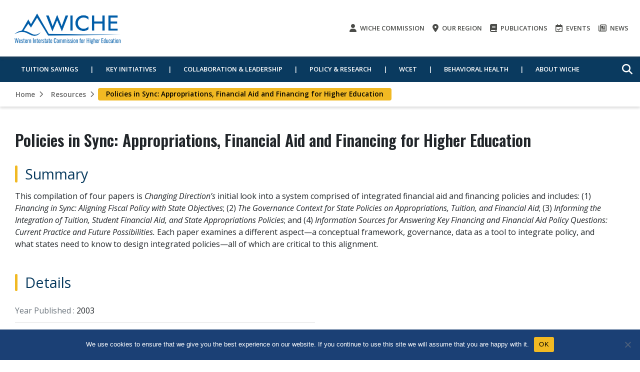

--- FILE ---
content_type: text/html; charset=UTF-8
request_url: https://www.wiche.edu/resources/policies-in-sync-appropriations-financial-aid-and-financing-for-higher-education/
body_size: 12333
content:
<!DOCTYPE html>
<html class="no-js" lang="en-US">
	<head>
				<meta charset="UTF-8">
		<meta name="viewport" content="width=device-width, initial-scale=1.0" >

				<script type="text/javascript" src="https://aws.predictiveresponse.net/trac.js"> </script>
		<script type="text/javascript"> trackPredictive(); </script>
		<link rel="profile" href="https://gmpg.org/xfn/11">
		<meta name='robots' content='index, follow, max-image-preview:large, max-snippet:-1, max-video-preview:-1' />

	<!-- This site is optimized with the Yoast SEO Premium plugin v23.6 (Yoast SEO v26.6) - https://yoast.com/wordpress/plugins/seo/ -->
	<title>Policies in Sync: Appropriations, Financial Aid and Financing for Higher Education - WICHE</title>
	<link rel="canonical" href="https://www.wiche.edu/resources/policies-in-sync-appropriations-financial-aid-and-financing-for-higher-education/" />
	<meta property="og:locale" content="en_US" />
	<meta property="og:type" content="article" />
	<meta property="og:title" content="Policies in Sync: Appropriations, Financial Aid and Financing for Higher Education" />
	<meta property="og:description" content="This compilation of four papers is Changing Direction’s initial look into a system comprised of integrated financial aid and financing policies and includes: (1) Financing in Sync: Aligning Fiscal Policy with State Objectives; (2) The Governance Context for State Policies [&#8230;]" />
	<meta property="og:url" content="https://www.wiche.edu/resources/policies-in-sync-appropriations-financial-aid-and-financing-for-higher-education/" />
	<meta property="og:site_name" content="WICHE" />
	<meta property="article:modified_time" content="2022-07-11T17:44:06+00:00" />
	<meta name="twitter:card" content="summary_large_image" />
	<meta name="twitter:label1" content="Est. reading time" />
	<meta name="twitter:data1" content="1 minute" />
	<script type="application/ld+json" class="yoast-schema-graph">{"@context":"https://schema.org","@graph":[{"@type":"WebPage","@id":"https://www.wiche.edu/resources/policies-in-sync-appropriations-financial-aid-and-financing-for-higher-education/","url":"https://www.wiche.edu/resources/policies-in-sync-appropriations-financial-aid-and-financing-for-higher-education/","name":"Policies in Sync: Appropriations, Financial Aid and Financing for Higher Education - WICHE","isPartOf":{"@id":"https://www.wiche.edu/#website"},"datePublished":"2018-10-07T21:45:39+00:00","dateModified":"2022-07-11T17:44:06+00:00","breadcrumb":{"@id":"https://www.wiche.edu/resources/policies-in-sync-appropriations-financial-aid-and-financing-for-higher-education/#breadcrumb"},"inLanguage":"en-US","potentialAction":[{"@type":"ReadAction","target":["https://www.wiche.edu/resources/policies-in-sync-appropriations-financial-aid-and-financing-for-higher-education/"]}]},{"@type":"BreadcrumbList","@id":"https://www.wiche.edu/resources/policies-in-sync-appropriations-financial-aid-and-financing-for-higher-education/#breadcrumb","itemListElement":[{"@type":"ListItem","position":1,"name":"Home","item":"https://www.wiche.edu/"},{"@type":"ListItem","position":2,"name":"Policies in Sync: Appropriations, Financial Aid and Financing for Higher Education"}]},{"@type":"WebSite","@id":"https://www.wiche.edu/#website","url":"https://www.wiche.edu/","name":"WICHE","description":"","publisher":{"@id":"https://www.wiche.edu/#organization"},"potentialAction":[{"@type":"SearchAction","target":{"@type":"EntryPoint","urlTemplate":"https://www.wiche.edu/?s={search_term_string}"},"query-input":{"@type":"PropertyValueSpecification","valueRequired":true,"valueName":"search_term_string"}}],"inLanguage":"en-US"},{"@type":"Organization","@id":"https://www.wiche.edu/#organization","name":"Western Interstate Commission for Higher Education","url":"https://www.wiche.edu/","logo":{"@type":"ImageObject","inLanguage":"en-US","@id":"https://www.wiche.edu/#/schema/logo/image/","url":"/wp-content/uploads/2020/05/WICHElogo-cmyk-outlines.png","contentUrl":"/wp-content/uploads/2020/05/WICHElogo-cmyk-outlines.png","width":1309,"height":449,"caption":"Western Interstate Commission for Higher Education"},"image":{"@id":"https://www.wiche.edu/#/schema/logo/image/"}}]}</script>
	<!-- / Yoast SEO Premium plugin. -->


<link rel='dns-prefetch' href='//platform-api.sharethis.com' />
<link rel='dns-prefetch' href='//code.jquery.com' />
<link rel="alternate" type="application/rss+xml" title="WICHE &raquo; Feed" href="https://www.wiche.edu/feed/" />
<link rel="alternate" type="application/rss+xml" title="WICHE &raquo; Comments Feed" href="https://www.wiche.edu/comments/feed/" />
<link rel="alternate" title="oEmbed (JSON)" type="application/json+oembed" href="https://www.wiche.edu/wp-json/oembed/1.0/embed?url=https%3A%2F%2Fwww.wiche.edu%2Fresources%2Fpolicies-in-sync-appropriations-financial-aid-and-financing-for-higher-education%2F" />
<link rel="alternate" title="oEmbed (XML)" type="text/xml+oembed" href="https://www.wiche.edu/wp-json/oembed/1.0/embed?url=https%3A%2F%2Fwww.wiche.edu%2Fresources%2Fpolicies-in-sync-appropriations-financial-aid-and-financing-for-higher-education%2F&#038;format=xml" />
<style id='wp-img-auto-sizes-contain-inline-css'>
img:is([sizes=auto i],[sizes^="auto," i]){contain-intrinsic-size:3000px 1500px}
/*# sourceURL=wp-img-auto-sizes-contain-inline-css */
</style>
<style id='wp-emoji-styles-inline-css'>

	img.wp-smiley, img.emoji {
		display: inline !important;
		border: none !important;
		box-shadow: none !important;
		height: 1em !important;
		width: 1em !important;
		margin: 0 0.07em !important;
		vertical-align: -0.1em !important;
		background: none !important;
		padding: 0 !important;
	}
/*# sourceURL=wp-emoji-styles-inline-css */
</style>
<link rel='stylesheet' id='wp-block-library-css' href='https://www.wiche.edu/wp-includes/css/dist/block-library/style.min.css?ver=55ed8659977e76864f6b940c7ea3ef6b' media='all' />
<style id='global-styles-inline-css'>
:root{--wp--preset--aspect-ratio--square: 1;--wp--preset--aspect-ratio--4-3: 4/3;--wp--preset--aspect-ratio--3-4: 3/4;--wp--preset--aspect-ratio--3-2: 3/2;--wp--preset--aspect-ratio--2-3: 2/3;--wp--preset--aspect-ratio--16-9: 16/9;--wp--preset--aspect-ratio--9-16: 9/16;--wp--preset--color--black: #000000;--wp--preset--color--cyan-bluish-gray: #abb8c3;--wp--preset--color--white: #ffffff;--wp--preset--color--pale-pink: #f78da7;--wp--preset--color--vivid-red: #cf2e2e;--wp--preset--color--luminous-vivid-orange: #ff6900;--wp--preset--color--luminous-vivid-amber: #fcb900;--wp--preset--color--light-green-cyan: #7bdcb5;--wp--preset--color--vivid-green-cyan: #00d084;--wp--preset--color--pale-cyan-blue: #8ed1fc;--wp--preset--color--vivid-cyan-blue: #0693e3;--wp--preset--color--vivid-purple: #9b51e0;--wp--preset--gradient--vivid-cyan-blue-to-vivid-purple: linear-gradient(135deg,rgb(6,147,227) 0%,rgb(155,81,224) 100%);--wp--preset--gradient--light-green-cyan-to-vivid-green-cyan: linear-gradient(135deg,rgb(122,220,180) 0%,rgb(0,208,130) 100%);--wp--preset--gradient--luminous-vivid-amber-to-luminous-vivid-orange: linear-gradient(135deg,rgb(252,185,0) 0%,rgb(255,105,0) 100%);--wp--preset--gradient--luminous-vivid-orange-to-vivid-red: linear-gradient(135deg,rgb(255,105,0) 0%,rgb(207,46,46) 100%);--wp--preset--gradient--very-light-gray-to-cyan-bluish-gray: linear-gradient(135deg,rgb(238,238,238) 0%,rgb(169,184,195) 100%);--wp--preset--gradient--cool-to-warm-spectrum: linear-gradient(135deg,rgb(74,234,220) 0%,rgb(151,120,209) 20%,rgb(207,42,186) 40%,rgb(238,44,130) 60%,rgb(251,105,98) 80%,rgb(254,248,76) 100%);--wp--preset--gradient--blush-light-purple: linear-gradient(135deg,rgb(255,206,236) 0%,rgb(152,150,240) 100%);--wp--preset--gradient--blush-bordeaux: linear-gradient(135deg,rgb(254,205,165) 0%,rgb(254,45,45) 50%,rgb(107,0,62) 100%);--wp--preset--gradient--luminous-dusk: linear-gradient(135deg,rgb(255,203,112) 0%,rgb(199,81,192) 50%,rgb(65,88,208) 100%);--wp--preset--gradient--pale-ocean: linear-gradient(135deg,rgb(255,245,203) 0%,rgb(182,227,212) 50%,rgb(51,167,181) 100%);--wp--preset--gradient--electric-grass: linear-gradient(135deg,rgb(202,248,128) 0%,rgb(113,206,126) 100%);--wp--preset--gradient--midnight: linear-gradient(135deg,rgb(2,3,129) 0%,rgb(40,116,252) 100%);--wp--preset--font-size--small: 13px;--wp--preset--font-size--medium: 20px;--wp--preset--font-size--large: 36px;--wp--preset--font-size--x-large: 42px;--wp--preset--spacing--20: 0.44rem;--wp--preset--spacing--30: 0.67rem;--wp--preset--spacing--40: 1rem;--wp--preset--spacing--50: 1.5rem;--wp--preset--spacing--60: 2.25rem;--wp--preset--spacing--70: 3.38rem;--wp--preset--spacing--80: 5.06rem;--wp--preset--shadow--natural: 6px 6px 9px rgba(0, 0, 0, 0.2);--wp--preset--shadow--deep: 12px 12px 50px rgba(0, 0, 0, 0.4);--wp--preset--shadow--sharp: 6px 6px 0px rgba(0, 0, 0, 0.2);--wp--preset--shadow--outlined: 6px 6px 0px -3px rgb(255, 255, 255), 6px 6px rgb(0, 0, 0);--wp--preset--shadow--crisp: 6px 6px 0px rgb(0, 0, 0);}:where(.is-layout-flex){gap: 0.5em;}:where(.is-layout-grid){gap: 0.5em;}body .is-layout-flex{display: flex;}.is-layout-flex{flex-wrap: wrap;align-items: center;}.is-layout-flex > :is(*, div){margin: 0;}body .is-layout-grid{display: grid;}.is-layout-grid > :is(*, div){margin: 0;}:where(.wp-block-columns.is-layout-flex){gap: 2em;}:where(.wp-block-columns.is-layout-grid){gap: 2em;}:where(.wp-block-post-template.is-layout-flex){gap: 1.25em;}:where(.wp-block-post-template.is-layout-grid){gap: 1.25em;}.has-black-color{color: var(--wp--preset--color--black) !important;}.has-cyan-bluish-gray-color{color: var(--wp--preset--color--cyan-bluish-gray) !important;}.has-white-color{color: var(--wp--preset--color--white) !important;}.has-pale-pink-color{color: var(--wp--preset--color--pale-pink) !important;}.has-vivid-red-color{color: var(--wp--preset--color--vivid-red) !important;}.has-luminous-vivid-orange-color{color: var(--wp--preset--color--luminous-vivid-orange) !important;}.has-luminous-vivid-amber-color{color: var(--wp--preset--color--luminous-vivid-amber) !important;}.has-light-green-cyan-color{color: var(--wp--preset--color--light-green-cyan) !important;}.has-vivid-green-cyan-color{color: var(--wp--preset--color--vivid-green-cyan) !important;}.has-pale-cyan-blue-color{color: var(--wp--preset--color--pale-cyan-blue) !important;}.has-vivid-cyan-blue-color{color: var(--wp--preset--color--vivid-cyan-blue) !important;}.has-vivid-purple-color{color: var(--wp--preset--color--vivid-purple) !important;}.has-black-background-color{background-color: var(--wp--preset--color--black) !important;}.has-cyan-bluish-gray-background-color{background-color: var(--wp--preset--color--cyan-bluish-gray) !important;}.has-white-background-color{background-color: var(--wp--preset--color--white) !important;}.has-pale-pink-background-color{background-color: var(--wp--preset--color--pale-pink) !important;}.has-vivid-red-background-color{background-color: var(--wp--preset--color--vivid-red) !important;}.has-luminous-vivid-orange-background-color{background-color: var(--wp--preset--color--luminous-vivid-orange) !important;}.has-luminous-vivid-amber-background-color{background-color: var(--wp--preset--color--luminous-vivid-amber) !important;}.has-light-green-cyan-background-color{background-color: var(--wp--preset--color--light-green-cyan) !important;}.has-vivid-green-cyan-background-color{background-color: var(--wp--preset--color--vivid-green-cyan) !important;}.has-pale-cyan-blue-background-color{background-color: var(--wp--preset--color--pale-cyan-blue) !important;}.has-vivid-cyan-blue-background-color{background-color: var(--wp--preset--color--vivid-cyan-blue) !important;}.has-vivid-purple-background-color{background-color: var(--wp--preset--color--vivid-purple) !important;}.has-black-border-color{border-color: var(--wp--preset--color--black) !important;}.has-cyan-bluish-gray-border-color{border-color: var(--wp--preset--color--cyan-bluish-gray) !important;}.has-white-border-color{border-color: var(--wp--preset--color--white) !important;}.has-pale-pink-border-color{border-color: var(--wp--preset--color--pale-pink) !important;}.has-vivid-red-border-color{border-color: var(--wp--preset--color--vivid-red) !important;}.has-luminous-vivid-orange-border-color{border-color: var(--wp--preset--color--luminous-vivid-orange) !important;}.has-luminous-vivid-amber-border-color{border-color: var(--wp--preset--color--luminous-vivid-amber) !important;}.has-light-green-cyan-border-color{border-color: var(--wp--preset--color--light-green-cyan) !important;}.has-vivid-green-cyan-border-color{border-color: var(--wp--preset--color--vivid-green-cyan) !important;}.has-pale-cyan-blue-border-color{border-color: var(--wp--preset--color--pale-cyan-blue) !important;}.has-vivid-cyan-blue-border-color{border-color: var(--wp--preset--color--vivid-cyan-blue) !important;}.has-vivid-purple-border-color{border-color: var(--wp--preset--color--vivid-purple) !important;}.has-vivid-cyan-blue-to-vivid-purple-gradient-background{background: var(--wp--preset--gradient--vivid-cyan-blue-to-vivid-purple) !important;}.has-light-green-cyan-to-vivid-green-cyan-gradient-background{background: var(--wp--preset--gradient--light-green-cyan-to-vivid-green-cyan) !important;}.has-luminous-vivid-amber-to-luminous-vivid-orange-gradient-background{background: var(--wp--preset--gradient--luminous-vivid-amber-to-luminous-vivid-orange) !important;}.has-luminous-vivid-orange-to-vivid-red-gradient-background{background: var(--wp--preset--gradient--luminous-vivid-orange-to-vivid-red) !important;}.has-very-light-gray-to-cyan-bluish-gray-gradient-background{background: var(--wp--preset--gradient--very-light-gray-to-cyan-bluish-gray) !important;}.has-cool-to-warm-spectrum-gradient-background{background: var(--wp--preset--gradient--cool-to-warm-spectrum) !important;}.has-blush-light-purple-gradient-background{background: var(--wp--preset--gradient--blush-light-purple) !important;}.has-blush-bordeaux-gradient-background{background: var(--wp--preset--gradient--blush-bordeaux) !important;}.has-luminous-dusk-gradient-background{background: var(--wp--preset--gradient--luminous-dusk) !important;}.has-pale-ocean-gradient-background{background: var(--wp--preset--gradient--pale-ocean) !important;}.has-electric-grass-gradient-background{background: var(--wp--preset--gradient--electric-grass) !important;}.has-midnight-gradient-background{background: var(--wp--preset--gradient--midnight) !important;}.has-small-font-size{font-size: var(--wp--preset--font-size--small) !important;}.has-medium-font-size{font-size: var(--wp--preset--font-size--medium) !important;}.has-large-font-size{font-size: var(--wp--preset--font-size--large) !important;}.has-x-large-font-size{font-size: var(--wp--preset--font-size--x-large) !important;}
/*# sourceURL=global-styles-inline-css */
</style>

<style id='classic-theme-styles-inline-css'>
/*! This file is auto-generated */
.wp-block-button__link{color:#fff;background-color:#32373c;border-radius:9999px;box-shadow:none;text-decoration:none;padding:calc(.667em + 2px) calc(1.333em + 2px);font-size:1.125em}.wp-block-file__button{background:#32373c;color:#fff;text-decoration:none}
/*# sourceURL=/wp-includes/css/classic-themes.min.css */
</style>
<link rel='stylesheet' id='cookie-notice-front-css' href='/wp-content/plugins/cookie-notice/css/front.min.css?ver=2.5.11' media='all' />
<link rel='stylesheet' id='share-this-share-buttons-sticky-css' href='/wp-content/plugins/sharethis-share-buttons/css/mu-style.css?ver=1757465685' media='all' />
<link rel='stylesheet' id='wp-job-manager-job-listings-css' href='/wp-content/plugins/wp-job-manager/assets/dist/css/job-listings.css?ver=598383a28ac5f9f156e4' media='all' />
<link rel='stylesheet' id='jquery-ui-css' href='//code.jquery.com/ui/1.13.3/themes/smoothness/jquery-ui.min.css?ver=1.13.3' media='all' />
<link rel='stylesheet' id='jm-application-deadline-css' href='/wp-content/plugins/wp-job-manager-application-deadline/assets/dist/css/frontend.css?ver=1.3.0' media='' />
<link rel='stylesheet' id='bootstrap-css' href='/wp-content/themes/wiche/assets/css/external/bootstrap.4.4.1.min.css?ver=4.4.1' media='all' />
<link rel='stylesheet' id='font-awesome-css' href='/wp-content/themes/wiche/assets/css/external/fontawesome.6.4.2/css/all.min.css?ver=6.4.2' media='all' />
<link rel='stylesheet' id='swiper-css' href='/wp-content/themes/wiche/assets/css/swiper-bundle.min.css?ver=6.0.2' media='all' />
<link rel='stylesheet' id='wiche-style-css' href='/wp-content/themes/wiche/style.css?ver=17.4' media='all' />
<link rel='stylesheet' id='wiche-tooltip-css' href='/wp-content/themes/wiche/assets/css/tooltip.css?ver=17.4' media='all' />
<link rel='stylesheet' id='wiche-image-slider-css' href='/wp-content/themes/wiche/assets/css/image-slider.css?ver=17.4' media='all' />
<link rel='stylesheet' id='job-manager-css' href='/wp-content/themes/wiche/assets/css/jobmanager.css?ver=17.4' media='all' />
<link rel='stylesheet' id='news-css' href='/wp-content/themes/wiche/assets/css/news.css?ver=17.4' media='all' />
<link rel='stylesheet' id='wiche-print-style-css' href='/wp-content/themes/wiche/print.css?ver=17.4' media='print' />
<link rel='stylesheet' id='advanced-filters-css' href='/wp-content/themes/wiche/assets/css/advanced-filters.css?ver=17.4' media='all' />
<script id="cookie-notice-front-js-before">
var cnArgs = {"ajaxUrl":"https:\/\/www.wiche.edu\/wp-admin\/admin-ajax.php","nonce":"e1079e562a","hideEffect":"fade","position":"bottom","onScroll":false,"onScrollOffset":100,"onClick":false,"cookieName":"cookie_notice_accepted","cookieTime":2592000,"cookieTimeRejected":2592000,"globalCookie":false,"redirection":false,"cache":false,"revokeCookies":false,"revokeCookiesOpt":"automatic"};

//# sourceURL=cookie-notice-front-js-before
</script>
<script src="/wp-content/plugins/cookie-notice/js/front.min.js?ver=2.5.11" id="cookie-notice-front-js"></script>
<script src="//platform-api.sharethis.com/js/sharethis.js?ver=2.3.6#property=671a6f3a00990500133ecfdd&amp;product=-buttons&amp;source=sharethis-share-buttons-wordpress" id="share-this-share-buttons-mu-js"></script>
<script src="/wp-content/plugins/wpo365-login/apps/dist/pintra-redirect.js?ver=40.2" id="pintraredirectjs-js" async></script>
<script src="https://www.wiche.edu/wp-includes/js/jquery/jquery.min.js?ver=3.7.1" id="jquery-core-js"></script>
<script src="https://www.wiche.edu/wp-includes/js/jquery/jquery-migrate.min.js?ver=3.4.1" id="jquery-migrate-js"></script>
<link rel="https://api.w.org/" href="https://www.wiche.edu/wp-json/" /><link rel="alternate" title="JSON" type="application/json" href="https://www.wiche.edu/wp-json/wp/v2/resources/2667" /><link rel="EditURI" type="application/rsd+xml" title="RSD" href="https://www.wiche.edu/xmlrpc.php?rsd" />

<link rel='shortlink' href='https://www.wiche.edu/?p=2667' />
<style type="text/css">
                    .ctl-bullets-container {
                display: block;
                position: fixed;
                right: 0;
                height: 100%;
                z-index: 1049;
                font-weight: normal;
                height: 70vh;
                overflow-x: hidden;
                overflow-y: auto;
                margin: 15vh auto;
            }</style>	<script>document.documentElement.className = document.documentElement.className.replace( 'no-js', 'js' );</script>
	<link rel="icon" href="/wp-content/uploads/2022/11/wiche-favicon-150x150.png" sizes="32x32" />
<link rel="icon" href="/wp-content/uploads/2022/11/wiche-favicon-300x300.png" sizes="192x192" />
<link rel="apple-touch-icon" href="/wp-content/uploads/2022/11/wiche-favicon-300x300.png" />
<meta name="msapplication-TileImage" content="/wp-content/uploads/2022/11/wiche-favicon-300x300.png" />
		<!-- Google Analytics -->
		<!-- Tag contains 'UA-' is identified as Universal Analytics code ID which older version -->
		<!-- Note: Old script of Universal Analytics starts, which should be removed after July so this condition has to be removed -->
		<script>
		window.ga=window.ga||function(){(ga.q=ga.q||[]).push(arguments)};ga.l=+new Date;
		ga('create', 'UA-12411579-1', 'auto');
		ga('send', 'pageview');
		</script>
		<script async src='https://www.google-analytics.com/analytics.js'></script>	
		<!-- Old UA script ends here -->
		<!-- Tag contains 'G-' is identified as New Google Analytics code ID -->
		<!-- Google tag (gtag.js) -->
		<!-- This is new GA4 Script, for now it is only being added for the following sites: HI-pic, knocking, oshpip, ak-pic, wcet, wiche -->
		<script async src="https://www.googletagmanager.com/gtag/js?id=G-G6BFFV58C5"></script>
		<script>
		window.dataLayer = window.dataLayer || [];
		function gtag(){ dataLayer.push(arguments); }
		gtag('js', new Date()); gtag('config', 'G-G6BFFV58C5');</script>
		<!-- GA4 Script ends here -->
		<!-- End Google Analytics -->
	</head>

	<body class="wp-singular resource-template-default single single-resource postid-2667 wp-theme-wiche cookies-not-set singular missing-post-thumbnail has-single-pagination not-showing-comments show-avatars wiche" data-theme="wiche">
				<!-- generate skip link -->
		<a class="skip-link screen-reader-text" href="#MainContent">Skip to content</a>
		<header id="site-header" class="header">
			<nav class="navbar navbar-expand-lg top-nav pl-md-0 pr-md-0" aria-label="Site Navigation">
				<div class="container">
					<div class="top-navbar">
												<a class="navbar-brand" href="https://www.wiche.edu/" title="WICHE" rel="home">
							<img width="2238" height="809" src="/wp-content/uploads/2024/01/WICHE-combomark-full-name-blue.png" class="logo-img" alt="Western Interstate Commission for Higher Education" decoding="async" fetchpriority="high" srcset="/wp-content/uploads/2024/01/WICHE-combomark-full-name-blue.png 2238w, /wp-content/uploads/2024/01/WICHE-combomark-full-name-blue-300x108.png 300w, /wp-content/uploads/2024/01/WICHE-combomark-full-name-blue-1024x370.png 1024w, /wp-content/uploads/2024/01/WICHE-combomark-full-name-blue-768x278.png 768w, /wp-content/uploads/2024/01/WICHE-combomark-full-name-blue-1536x555.png 1536w, /wp-content/uploads/2024/01/WICHE-combomark-full-name-blue-2048x740.png 2048w, /wp-content/uploads/2024/01/WICHE-combomark-full-name-blue-1200x434.png 1200w, /wp-content/uploads/2024/01/WICHE-combomark-full-name-blue-1980x716.png 1980w" sizes="(max-width: 2238px) 100vw, 2238px" />						</a>
																		<button class="navbar-toggler mobile-menu-button" type="button" data-toggle="collapse" data-target="#collapsibleNavbar" aria-label="Open the menu">
							<i class="fas fa-bars" aria-hidden="true"></i>
						</button>
													<div class="m-search-box">
								<form role="search" method="get" class="search-form searchbox"  action="https://www.wiche.edu/">
    <span class="search-icon"><i class="fas fa-search"></i></span>
    <div class="search-box-outer">
        <span class="search-icon" tabindex="0"><i class="fas fa-times"></i></span>      
        <label class="screen-reader-text" for="searchbox-input">Search</label>      
        <input type="search" id="searchbox-input" placeholder="Search" name="s" value="" class="searchbox-input" required="">
		    </div>
</form>							</div>
											</div>  
													<ul class="navbar-nav">
								<li class="nav-item"><a class="nav-link" href="/about/wiche-commission/"><i class="fas fa-user"></i> WICHE Commission</a></li><li class="nav-item"><a class="nav-link" href="/our-region/"><i class="fas fa-map-marker-alt"></i> Our region</a></li><li class="nav-item"><a class="nav-link" href="/resources/"><i class="fas fa-book"></i> Publications</a></li><li class="nav-item"><a class="nav-link" href="/about-us/events/"><i class="far fa-calendar-check"></i> Events</a></li><li class="nav-item"><a class="nav-link" href="/about-us/news/"><i class="far fa-newspaper"></i> News</a></li></ul>				</div>  
			</nav>
			<!-----------  top bar end  ---------->	
			<!-----------  menu bar start  ---------->
						<nav id="primary-nav" class="navbar navbar-expand-lg dark-blue header-navigation-wrapper sample-nav">
			<div class="collapse navbar-collapse" id="collapsibleNavbar">
				<div class="container">
					<ul id="menu-primary-menu" class="navbar-nav"><li id="menu-item-101" class="menu-item menu-item-type-post_type menu-item-object-page menu-item-has-children menu-item-101 nav-item dropdown menu-first-level"><a href="https://www.wiche.edu/tuition-savings/" class="nav-link dropdown-toggle" data-toggle="dropdown" data-default-url="#tuition-savings-101" data-redirect-url="https://www.wiche.edu/tuition-savings/">Tuition Savings<i class="more-less fa fa-chevron-down"></i></a>
<ul class="dropdown-menu" id='tuition-savings-101'>
<li class="menu-item wiche-additional-menu wiche-menu-mobile-only dropdown"><a href="https://www.wiche.edu/tuition-savings/" class="dropdown-item">Tuition Savings</a></li>	<li id="menu-item-202" class="menu-item menu-item-type-post_type menu-item-object-page menu-item-202 dropdown"><a href="https://www.wiche.edu/tuition-savings/wue/" class="dropdown-item">For Undergraduates: WUE</a></li>
	<li id="menu-item-203" class="menu-item menu-item-type-post_type menu-item-object-page menu-item-203 dropdown"><a href="https://www.wiche.edu/tuition-savings/wrgp/" class="dropdown-item">For Graduate Students: WRGP</a></li>
	<li id="menu-item-204" class="menu-item menu-item-type-post_type menu-item-object-page menu-item-204 dropdown"><a href="https://www.wiche.edu/tuition-savings/psep/" class="dropdown-item">For Health Professions Students: PSEP</a></li>
</ul>
</li>
<li id="menu-item-210" class="menu-item menu-item-type-post_type menu-item-object-page menu-item-has-children menu-item-210 nav-item dropdown menu-first-level"><a href="https://www.wiche.edu/key-initiatives/" class="nav-link dropdown-toggle" data-toggle="dropdown" data-default-url="#key-initiatives-210" data-redirect-url="https://www.wiche.edu/key-initiatives/">Key Initiatives<i class="more-less fa fa-chevron-down"></i></a>
<ul class="dropdown-menu" id='key-initiatives-210'>
<li class="menu-item wiche-additional-menu wiche-menu-mobile-only dropdown"><a href="https://www.wiche.edu/key-initiatives/" class="dropdown-item">Key Initiatives</a></li>	<li id="menu-item-24358" class="menu-item menu-item-type-custom menu-item-object-custom menu-item-24358 dropdown"><a href="http://www.wiche.edu/knocking" class="dropdown-item">Knocking at the College Door</a></li>
	<li id="menu-item-1450" class="menu-item menu-item-type-post_type menu-item-object-page menu-item-1450 dropdown"><a href="https://www.wiche.edu/key-initiatives/cost-savings-mhec-collaborations/" class="dropdown-item">Cost-Savings Partnerships</a></li>
	<li id="menu-item-35969" class="menu-item menu-item-type-post_type menu-item-object-page menu-item-35969 dropdown"><a href="https://www.wiche.edu/oer/" class="dropdown-item">Open Educational Resources</a></li>
	<li id="menu-item-1449" class="menu-item menu-item-type-post_type menu-item-object-page menu-item-1449 dropdown"><a href="https://www.wiche.edu/collaboration-leadership/w-sara/" class="dropdown-item">W-SARA</a></li>
	<li id="menu-item-22779" class="menu-item menu-item-type-custom menu-item-object-custom menu-item-22779 dropdown"><a href="https://www.mirecc.va.gov/visn19/togetherwithveterans/" class="dropdown-item">Together With Veterans</a></li>
	<li id="menu-item-27249" class="menu-item menu-item-type-custom menu-item-object-custom menu-item-27249 dropdown"><a href="https://wcetsan.wiche.edu/" class="dropdown-item">State Authorization Network</a></li>
	<li id="menu-item-22776" class="menu-item menu-item-type-custom menu-item-object-custom menu-item-22776 dropdown"><a href="https://www.everylearnereverywhere.org" class="dropdown-item">Every Learner Everywhere</a></li>
</ul>
</li>
<li id="menu-item-1451" class="menu-item menu-item-type-post_type menu-item-object-page menu-item-has-children menu-item-1451 nav-item dropdown menu-first-level"><a href="https://www.wiche.edu/collaboration-leadership/" class="nav-link dropdown-toggle" data-toggle="dropdown" data-default-url="#collaboration-amp-leadership-1451" data-redirect-url="https://www.wiche.edu/collaboration-leadership/">Collaboration &amp; Leadership<i class="more-less fa fa-chevron-down"></i></a>
<ul class="dropdown-menu" id='collaboration-amp-leadership-1451'>
<li class="menu-item wiche-additional-menu wiche-menu-mobile-only dropdown"><a href="https://www.wiche.edu/collaboration-leadership/" class="dropdown-item">Collaboration &amp; Leadership</a></li>	<li id="menu-item-1448" class="menu-item menu-item-type-post_type menu-item-object-page menu-item-1448 dropdown"><a href="https://www.wiche.edu/collaboration-leadership/academic-partnerships/western-alliance-of-community-college-academic-leaders/" class="dropdown-item">2-year Institutions: Western Alliance of Community College Academic Leaders</a></li>
	<li id="menu-item-1447" class="menu-item menu-item-type-post_type menu-item-object-page menu-item-1447 dropdown"><a href="https://www.wiche.edu/collaboration-leadership/academic-partnerships/western-academic-leadership-forum/" class="dropdown-item">4-year Institutions: Western Academic Leadership Forum</a></li>
	<li id="menu-item-3610" class="menu-item menu-item-type-post_type menu-item-object-page menu-item-3610 dropdown"><a href="https://www.wiche.edu/collaboration-leadership/leadership-academy/" class="dropdown-item">Western Academic Leadership Academy</a></li>
	<li id="menu-item-38084" class="menu-item menu-item-type-post_type menu-item-object-page menu-item-38084 dropdown"><a href="https://www.wiche.edu/collaboration-leadership/wiche-academy-for-leaders-in-the-humanities/" class="dropdown-item">WICHE Academy for Leaders in the Humanities</a></li>
	<li id="menu-item-220" class="menu-item menu-item-type-post_type menu-item-object-page menu-item-220 dropdown"><a href="https://www.wiche.edu/collaboration-leadership/legislative-advisory-committee/" class="dropdown-item">Legislative Advisory Committee</a></li>
</ul>
</li>
<li id="menu-item-102" class="menu-item menu-item-type-post_type menu-item-object-page menu-item-has-children menu-item-102 nav-item dropdown menu-first-level"><a href="https://www.wiche.edu/policy-research/" class="nav-link dropdown-toggle" data-toggle="dropdown" data-default-url="#policy-amp-research-102" data-redirect-url="https://www.wiche.edu/policy-research/">Policy &amp; Research<i class="more-less fa fa-chevron-down"></i></a>
<ul class="dropdown-menu" id='policy-amp-research-102'>
<li class="menu-item wiche-additional-menu wiche-menu-mobile-only dropdown"><a href="https://www.wiche.edu/policy-research/" class="dropdown-item">Policy &amp; Research</a></li>	<li id="menu-item-22788" class="menu-item menu-item-type-custom menu-item-object-custom menu-item-22788 dropdown"><a href="http://www.wiche.edu/knocking" class="dropdown-item">Knocking at the College Door</a></li>
	<li id="menu-item-1452" class="menu-item menu-item-type-post_type menu-item-object-page menu-item-1452 dropdown"><a href="https://www.wiche.edu/policy-research/data-resources/" class="dropdown-item">Data Resources</a></li>
	<li id="menu-item-34504" class="menu-item menu-item-type-post_type menu-item-object-page menu-item-34504 dropdown"><a href="https://www.wiche.edu/oer/" class="dropdown-item">Open Educational Resources</a></li>
	<li id="menu-item-45847" class="menu-item menu-item-type-post_type menu-item-object-page menu-item-45847 dropdown"><a href="https://www.wiche.edu/policy-research/nursingworkforce/" class="dropdown-item">Healthcare Workforce</a></li>
	<li id="menu-item-14447" class="menu-item menu-item-type-post_type menu-item-object-page menu-item-14447 dropdown"><a href="https://www.wiche.edu/policy-research/wiche-insights/" class="dropdown-item">WICHE Insights</a></li>
	<li id="menu-item-33954" class="menu-item menu-item-type-post_type menu-item-object-page menu-item-33954 dropdown"><a href="https://www.wiche.edu/key-initiatives/recognition-of-learning/" class="dropdown-item">Recognition of Learning</a></li>
	<li id="menu-item-1581" class="menu-item menu-item-type-post_type menu-item-object-page menu-item-1581 dropdown"><a href="https://www.wiche.edu/policy-research/technical-assistance/" class="dropdown-item">Technical Assistance</a></li>
	<li id="menu-item-4720" class="menu-item menu-item-type-post_type menu-item-object-page menu-item-4720 dropdown"><a href="https://www.wiche.edu/policy-research/past-policy-initiatives/" class="dropdown-item">Past Policy Initiatives</a></li>
</ul>
</li>
<li id="menu-item-22781" class="menu-item menu-item-type-custom menu-item-object-custom menu-item-has-children menu-item-22781 nav-item dropdown menu-first-level"><a href="https://wcet.wiche.edu/" class="nav-link dropdown-toggle" data-toggle="dropdown" data-default-url="#wcet-22781" data-redirect-url="https://wcet.wiche.edu/">WCET<i class="more-less fa fa-chevron-down"></i></a>
<ul class="dropdown-menu" id='wcet-22781'>
<li class="menu-item wiche-additional-menu wiche-menu-mobile-only dropdown"><a href="https://wcet.wiche.edu/" class="dropdown-item">WCET</a></li>	<li id="menu-item-22782" class="menu-item menu-item-type-custom menu-item-object-custom menu-item-22782 dropdown"><a href="https://wcet.wiche.edu/about" class="dropdown-item">About</a></li>
	<li id="menu-item-22783" class="menu-item menu-item-type-custom menu-item-object-custom menu-item-22783 dropdown"><a href="https://wcet.wiche.edu/policy/" class="dropdown-item">Policy</a></li>
	<li id="menu-item-22784" class="menu-item menu-item-type-custom menu-item-object-custom menu-item-22784 dropdown"><a href="https://wcet.wiche.edu/practice/" class="dropdown-item">Practice</a></li>
	<li id="menu-item-22785" class="menu-item menu-item-type-custom menu-item-object-custom menu-item-22785 dropdown"><a href="https://wcet.wiche.edu/divisions/" class="dropdown-item">Divisions</a></li>
	<li id="menu-item-22786" class="menu-item menu-item-type-custom menu-item-object-custom menu-item-22786 dropdown"><a href="https://wcet.wiche.edu/wcet-events/" class="dropdown-item">Events</a></li>
	<li id="menu-item-22787" class="menu-item menu-item-type-custom menu-item-object-custom menu-item-22787 dropdown"><a href="https://wcet.wiche.edu/for-members/" class="dropdown-item">For Members</a></li>
	<li id="menu-item-37130" class="menu-item menu-item-type-custom menu-item-object-custom menu-item-37130 dropdown"><a href="https://wcet.wiche.edu/join-us/" class="dropdown-item">Join Us</a></li>
	<li id="menu-item-27251" class="menu-item menu-item-type-custom menu-item-object-custom menu-item-27251 dropdown"><a href="https://wcet.wiche.edu/frontiers/" class="dropdown-item">Frontiers Blog</a></li>
	<li id="menu-item-41112" class="menu-item menu-item-type-custom menu-item-object-custom menu-item-41112 dropdown"><a href="https://wcetsan.wiche.edu/" class="dropdown-item">State Authorization Network</a></li>
	<li id="menu-item-50238" class="menu-item menu-item-type-custom menu-item-object-custom menu-item-50238 dropdown"><a href="https://www.everylearnereverywhere.org" class="dropdown-item">Every Learner Everywhere</a></li>
</ul>
</li>
<li id="menu-item-105" class="menu-item menu-item-type-post_type menu-item-object-page menu-item-has-children menu-item-105 nav-item dropdown menu-first-level"><a href="https://www.wiche.edu/behavioral-health/" class="nav-link dropdown-toggle" data-toggle="dropdown" data-default-url="#behavioral-health-105" data-redirect-url="https://www.wiche.edu/behavioral-health/">Behavioral Health<i class="more-less fa fa-chevron-down"></i></a>
<ul class="dropdown-menu" id='behavioral-health-105'>
<li class="menu-item wiche-additional-menu wiche-menu-mobile-only dropdown"><a href="https://www.wiche.edu/behavioral-health/" class="dropdown-item">Behavioral Health</a></li>	<li id="menu-item-216" class="menu-item menu-item-type-post_type menu-item-object-page menu-item-216 dropdown"><a href="https://www.wiche.edu/behavioral-health/our-priorities/" class="dropdown-item">Our Priorities</a></li>
	<li id="menu-item-215" class="menu-item menu-item-type-post_type menu-item-object-page menu-item-215 dropdown"><a href="https://www.wiche.edu/behavioral-health/our-projects/" class="dropdown-item">Our Projects</a></li>
	<li id="menu-item-48370" class="menu-item menu-item-type-post_type menu-item-object-page menu-item-48370 dropdown"><a href="https://www.wiche.edu/western-states-decision-support-group/" class="dropdown-item">Western States Decision Support Group</a></li>
	<li id="menu-item-48371" class="menu-item menu-item-type-post_type menu-item-object-page menu-item-48371 dropdown"><a href="https://www.wiche.edu/behavioral-health/our-projects/psychology-internship-consortium/" class="dropdown-item">Psychology Internship Consortia</a></li>
	<li id="menu-item-32305" class="menu-item menu-item-type-post_type menu-item-object-page menu-item-32305 dropdown"><a href="https://www.wiche.edu/behavioral-health/suicide-prevention-toolkits/" class="dropdown-item">Suicide Prevention Toolkits</a></li>
	<li id="menu-item-36365" class="menu-item menu-item-type-post_type menu-item-object-page menu-item-36365 dropdown"><a href="https://www.wiche.edu/behavioral-health/oversight-council/" class="dropdown-item">Behavioral Health Oversight Council</a></li>
	<li id="menu-item-5096" class="menu-item menu-item-type-post_type menu-item-object-page menu-item-5096 dropdown"><a href="https://www.wiche.edu/behavioral-health/partner-with-us/" class="dropdown-item">Partner With Us</a></li>
</ul>
</li>
<li id="menu-item-106" class="menu-item menu-item-type-post_type menu-item-object-page menu-item-has-children menu-item-106 nav-item dropdown menu-first-level"><a href="https://www.wiche.edu/about/" class="nav-link dropdown-toggle" data-toggle="dropdown" data-default-url="#about-wiche-106" data-redirect-url="https://www.wiche.edu/about/">About WICHE<i class="more-less fa fa-chevron-down"></i></a>
<ul class="dropdown-menu" id='about-wiche-106'>
<li class="menu-item wiche-additional-menu wiche-menu-mobile-only dropdown"><a href="https://www.wiche.edu/about/" class="dropdown-item">About WICHE</a></li>	<li id="menu-item-39809" class="menu-item menu-item-type-post_type menu-item-object-page menu-item-39809 dropdown"><a href="https://www.wiche.edu/mission/" class="dropdown-item">Our Mission</a></li>
	<li id="menu-item-22780" class="menu-item menu-item-type-custom menu-item-object-custom menu-item-22780 dropdown"><a href="/wp-content/uploads/2023/01/Western-Regional-Education-Compact.pdf" class="dropdown-item">Western Regional Education Compact</a></li>
	<li id="menu-item-219" class="menu-item menu-item-type-post_type menu-item-object-page menu-item-219 dropdown"><a href="https://www.wiche.edu/about/wiche-commission/" class="dropdown-item">WICHE Commission</a></li>
	<li id="menu-item-48850" class="menu-item menu-item-type-post_type menu-item-object-page menu-item-48850 dropdown"><a href="https://www.wiche.edu/about/shepc/" class="dropdown-item">State Higher Education Policy Center</a></li>
	<li id="menu-item-41132" class="menu-item menu-item-type-post_type menu-item-object-page menu-item-41132 dropdown"><a href="https://www.wiche.edu/our-region/" class="dropdown-item">Our Region</a></li>
	<li id="menu-item-45042" class="menu-item menu-item-type-post_type menu-item-object-page menu-item-45042 dropdown"><a href="https://www.wiche.edu/job-board/" class="dropdown-item">WICHE Region Job Board</a></li>
	<li id="menu-item-13941" class="menu-item menu-item-type-post_type menu-item-object-page menu-item-13941 dropdown"><a href="https://www.wiche.edu/about/careers/" class="dropdown-item">WICHE Careers</a></li>
	<li id="menu-item-41131" class="menu-item menu-item-type-post_type menu-item-object-page menu-item-41131 dropdown"><a href="https://www.wiche.edu/about/staff/" class="dropdown-item">Staff</a></li>
	<li id="menu-item-225" class="menu-item menu-item-type-post_type menu-item-object-page menu-item-225 dropdown"><a href="https://www.wiche.edu/about/contact-us/" class="dropdown-item">Contact Us</a></li>
</ul>
</li>
</ul>											<div class="search-box">
							<form role="search" method="get" class="search-form searchbox"  action="https://www.wiche.edu/">
    <span class="search-icon"><i class="fas fa-search"></i></span>
    <div class="search-box-outer">
        <span class="search-icon" tabindex="0"><i class="fas fa-times"></i></span>      
        <label class="screen-reader-text" for="searchbox-input-1">Search</label>      
        <input type="search" id="searchbox-input-1" placeholder="Search" name="s" value="" class="searchbox-input" required="">
		    </div>
</form>						</div>
									</div>
			</div>
			</nav>

			<!-- Secondary Nav -->
						<!-----------  menu bar end  ---------->
		</header><!-- #site-header --><div class="breadcrumb-section"><div class="container"><nav aria-label="breadcrumb"><ol id="breadcrumbs" class="breadcrumbs breadcrumb alignfull"><li class="item-home breadcrumb-item"><a class="bread-link bread-home" href="https://www.wiche.edu" title="Home">Home</a><i class="fas fa-chevron-right"></i></li><li class="item-cat breadcrumb-item item-custom-post-type-resource"><a class="bread-cat bread-custom-post-type-resource" href="/resources/" title="Resources">Resources</a><i class="fas fa-chevron-right"></i></li><li class="item-current breadcrumb-item active item-2667"><span class="bread-current bread-2667" title="Policies in Sync: Appropriations, Financial Aid and Financing for Higher Education">Policies in Sync: Appropriations, Financial Aid and Financing for Higher Education</span></li></ol></div></nav></div> <!--/end:wiche-breadcrumbs-->				<div class="container inner-pages resource-title" role="main">
					<div class="container row mt-5">
						<div class="col-md-12">
							<h1 class="border-bottom-0">Policies in Sync: Appropriations, Financial Aid and Financing for Higher Education</h1>
						</div>
					</div>
				</div>
						<div class="container inner-pages publication-section mb-5" role="main">
				<div class="container row">
					<div class=" col-md-12 order-md-1 order-2">
												  <!-- Checks if current is News or not. if news then dont show summary label -->
							<h2>Summary</h2> 
												<div class="pub-details">
						<p>This compilation of four papers is <em>Changing Direction’s</em> initial look into a system comprised of integrated financial aid and financing policies and includes: (1) <em>Financing in Sync: Aligning Fiscal Policy with State Objectives</em>; (2)  <em>The Governance Context for State Policies on Appropriations, Tuition, and Financial Aid</em>; (3) <em>Informing the Integration of Tuition, Student Financial Aid, and State Appropriations Policies</em>; and (4)  <em>Information Sources for Answering Key Financing and Financial Aid Policy Questions: Current Practice and Future Possibilities.</em> Each paper examines a different aspect—a conceptual framework, governance, data as a tool to integrate policy, and what states need to know to design integrated policies—all of which are critical to this alignment.</p>
						</div>
												 
							<h2 class="mt-5">Details</h2>
							<ul class="list-group list-group-flush pl-0" style="max-width:600px">
																<li class="list-group-item"><span class="text-secondary">Year Published :</span> 2003</li>
																								<li class="list-group-item"><span class="text-secondary">Month Published :</span> April</li>
																								<li class="list-group-item"><span class="text-secondary">Media Type :</span> pdf</li>
																																							</ul>
																			<a href="/wp-content/uploads/2018/resources/PoliciesInSync.pdf" target="_blank" class="btn btn-warning download-pdf mt-5 ml-0">Download PDF </a>
											</div>
									</div>
				<div class="container row"> </div>
			</div>
					<footer id="footer">
	<div class="footer">
		<div class="footer-top">
			<div class="container">
				<div class="row align-items-center h-100">
					<div class="col-lg-7">
						<ul id="menu-footer-menu" class="nav"><li id="menu-item-33103" class="menu-item menu-item-type-post_type menu-item-object-page menu-item-33103 nav-item"><a href="https://www.wiche.edu/about/careers/" class="nav-link">Careers</a></li>
<li id="menu-item-33104" class="menu-item menu-item-type-post_type menu-item-object-page menu-item-privacy-policy menu-item-33104 nav-item"><a rel="privacy-policy" href="https://www.wiche.edu/legal/" class="nav-link">Legal</a></li>
<li id="menu-item-33105" class="menu-item menu-item-type-post_type menu-item-object-page menu-item-33105 nav-item"><a href="https://www.wiche.edu/accessibility/" class="nav-link">Accessibility</a></li>
<li id="menu-item-226" class="menu-item menu-item-type-post_type menu-item-object-page menu-item-226 nav-item"><a href="https://www.wiche.edu/about/contact-us/" class="nav-link">Contact Us</a></li>
</ul>					</div>
											<div class="col-lg-5 text-center text-lg-right">
															<a href="https://www.wiche.edu/">
									<img src="/wp-content/uploads/2020/04/logo-white.svg" class="logo-img mt-4 mt-lg-0" alt="Company Logo - Click to return to the home page" decoding="async" loading="lazy" />								</a>
															<p class="mt-3 mb-0">Promoting innovation, cooperation, resource-sharing, and sound public policy</p>
													</div>
									</div>
			</div>
		</div>
		<div class="footer-bottom">
			<div class="container">
				<div class="row">
					<div class="col-md-7 col-sm-12 copyright-text"><p><a href="https://www.wiche.edu/copyright-and-use/">© WICHE</a> 1953 &#8211; 2026</p>
</div><div class="col-md-5 col-sm-12 social-logo"><ul class="nav nav-pills justify-content-end"><li class="nav-item"><a class="nav-link" href="https://bsky.app/profile/wiche-edu.bsky.social"  target="_blank"><span class="sr-only">Bluesky</span><svg xmlns="http://www.w3.org/2000/svg" viewBox="0 0 512 512"><!--!Font Awesome Free 6.7.2 by @fontawesome - https://fontawesome.com License - https://fontawesome.com/license/free Copyright 2024 Fonticons, Inc.--><path fill="#ffffff" d="M111.8 62.2C170.2 105.9 233 194.7 256 242.4c23-47.6 85.8-136.4 144.2-180.2c42.1-31.6 110.3-56 110.3 21.8c0 15.5-8.9 130.5-14.1 149.2C478.2 298 412 314.6 353.1 304.5c102.9 17.5 129.1 75.5 72.5 133.5c-107.4 110.2-154.3-27.6-166.3-62.9l0 0c-1.7-4.9-2.6-7.8-3.3-7.8s-1.6 3-3.3 7.8l0 0c-12 35.3-59 173.1-166.3 62.9c-56.5-58-30.4-116 72.5-133.5C100 314.6 33.8 298 15.7 233.1C10.4 214.4 1.5 99.4 1.5 83.9c0-77.8 68.2-53.4 110.3-21.8z"/></svg></a></li><li class="nav-item"><a class="nav-link" href="https://www.youtube.com/channel/UCQt8RsJ3Ux4ZeuS9N72rpcQ"  target="_blank"><span class="sr-only">Youtube</span><i class="fab fa-youtube" aria-hidden="true"></i></a></li><li class="nav-item"><a class="nav-link" href="https://www.linkedin.com/company/wiche/"  target="_blank"><span class="sr-only">LinkedIn</span><i class="fab fa-linkedin" aria-hidden="true"></i></a></li></ul></div>				</div>
			</div>
		</div>
	</div>
</footer>
<script type="speculationrules">
{"prefetch":[{"source":"document","where":{"and":[{"href_matches":"/*"},{"not":{"href_matches":["/wp-*.php","/wp-admin/*","/wp-content/uploads/*","/wp-content/*","/wp-content/plugins/*","/wp-content/themes/wiche/*","/*\\?(.+)"]}},{"not":{"selector_matches":"a[rel~=\"nofollow\"]"}},{"not":{"selector_matches":".no-prefetch, .no-prefetch a"}}]},"eagerness":"conservative"}]}
</script>
	<script>
	/(trident|msie)/i.test(navigator.userAgent)&&document.getElementById&&window.addEventListener&&window.addEventListener("hashchange",function(){var t,e=location.hash.substring(1);/^[A-z0-9_-]+$/.test(e)&&(t=document.getElementById(e))&&(/^(?:a|select|input|button|textarea)$/i.test(t.tagName)||(t.tabIndex=-1),t.focus())},!1);
	</script>
	<script src="/wp-content/themes/wiche/_/dist/js/main.js?ver=1.0" id="main-js"></script>
<script src="/wp-content/themes/wiche/assets/js/external/popper.1.16.0.min.js?ver=1.16.0" id="popper-js"></script>
<script src="/wp-content/themes/wiche/assets/js/external/bootstrap.4.4.1.min.js?ver=4.4.1" id="bootstrap-js"></script>
<script src="/wp-content/themes/wiche/assets/js/swiper-bundle.min.js?ver=6.0.2" id="swiper-js"></script>
<script src="/wp-content/themes/wiche/assets/js/external/countUp.min.js?ver=2.6.0" id="countup-js"></script>
<script src="/wp-content/themes/wiche/assets/js/external/tabbable.umd.js?ver=6.1.1" id="tabbable-js"></script>
<script src="/wp-content/themes/wiche/assets/js/external/focus-trap.umd.js?ver=7.4.0" id="focus-trap-js"></script>
<script id="wiche-custom-js-extra">
var wiche_localize = {"ajaxurl":"https://www.wiche.edu/wp-admin/admin-ajax.php"};
//# sourceURL=wiche-custom-js-extra
</script>
<script src="/wp-content/themes/wiche/assets/js/custom.js?ver=17.4" id="wiche-custom-js"></script>
<script src="/wp-content/themes/wiche/assets/js/image-slider.js?ver=17.4" id="wiche-image-slider-js"></script>
<script src="/wp-content/themes/wiche/assets/js/advanced-filters.js?ver=17.4" id="advanced-filters-js"></script>
<script id="wp-emoji-settings" type="application/json">
{"baseUrl":"https://s.w.org/images/core/emoji/17.0.2/72x72/","ext":".png","svgUrl":"https://s.w.org/images/core/emoji/17.0.2/svg/","svgExt":".svg","source":{"concatemoji":"https://www.wiche.edu/wp-includes/js/wp-emoji-release.min.js?ver=55ed8659977e76864f6b940c7ea3ef6b"}}
</script>
<script type="module">
/*! This file is auto-generated */
const a=JSON.parse(document.getElementById("wp-emoji-settings").textContent),o=(window._wpemojiSettings=a,"wpEmojiSettingsSupports"),s=["flag","emoji"];function i(e){try{var t={supportTests:e,timestamp:(new Date).valueOf()};sessionStorage.setItem(o,JSON.stringify(t))}catch(e){}}function c(e,t,n){e.clearRect(0,0,e.canvas.width,e.canvas.height),e.fillText(t,0,0);t=new Uint32Array(e.getImageData(0,0,e.canvas.width,e.canvas.height).data);e.clearRect(0,0,e.canvas.width,e.canvas.height),e.fillText(n,0,0);const a=new Uint32Array(e.getImageData(0,0,e.canvas.width,e.canvas.height).data);return t.every((e,t)=>e===a[t])}function p(e,t){e.clearRect(0,0,e.canvas.width,e.canvas.height),e.fillText(t,0,0);var n=e.getImageData(16,16,1,1);for(let e=0;e<n.data.length;e++)if(0!==n.data[e])return!1;return!0}function u(e,t,n,a){switch(t){case"flag":return n(e,"\ud83c\udff3\ufe0f\u200d\u26a7\ufe0f","\ud83c\udff3\ufe0f\u200b\u26a7\ufe0f")?!1:!n(e,"\ud83c\udde8\ud83c\uddf6","\ud83c\udde8\u200b\ud83c\uddf6")&&!n(e,"\ud83c\udff4\udb40\udc67\udb40\udc62\udb40\udc65\udb40\udc6e\udb40\udc67\udb40\udc7f","\ud83c\udff4\u200b\udb40\udc67\u200b\udb40\udc62\u200b\udb40\udc65\u200b\udb40\udc6e\u200b\udb40\udc67\u200b\udb40\udc7f");case"emoji":return!a(e,"\ud83e\u1fac8")}return!1}function f(e,t,n,a){let r;const o=(r="undefined"!=typeof WorkerGlobalScope&&self instanceof WorkerGlobalScope?new OffscreenCanvas(300,150):document.createElement("canvas")).getContext("2d",{willReadFrequently:!0}),s=(o.textBaseline="top",o.font="600 32px Arial",{});return e.forEach(e=>{s[e]=t(o,e,n,a)}),s}function r(e){var t=document.createElement("script");t.src=e,t.defer=!0,document.head.appendChild(t)}a.supports={everything:!0,everythingExceptFlag:!0},new Promise(t=>{let n=function(){try{var e=JSON.parse(sessionStorage.getItem(o));if("object"==typeof e&&"number"==typeof e.timestamp&&(new Date).valueOf()<e.timestamp+604800&&"object"==typeof e.supportTests)return e.supportTests}catch(e){}return null}();if(!n){if("undefined"!=typeof Worker&&"undefined"!=typeof OffscreenCanvas&&"undefined"!=typeof URL&&URL.createObjectURL&&"undefined"!=typeof Blob)try{var e="postMessage("+f.toString()+"("+[JSON.stringify(s),u.toString(),c.toString(),p.toString()].join(",")+"));",a=new Blob([e],{type:"text/javascript"});const r=new Worker(URL.createObjectURL(a),{name:"wpTestEmojiSupports"});return void(r.onmessage=e=>{i(n=e.data),r.terminate(),t(n)})}catch(e){}i(n=f(s,u,c,p))}t(n)}).then(e=>{for(const n in e)a.supports[n]=e[n],a.supports.everything=a.supports.everything&&a.supports[n],"flag"!==n&&(a.supports.everythingExceptFlag=a.supports.everythingExceptFlag&&a.supports[n]);var t;a.supports.everythingExceptFlag=a.supports.everythingExceptFlag&&!a.supports.flag,a.supports.everything||((t=a.source||{}).concatemoji?r(t.concatemoji):t.wpemoji&&t.twemoji&&(r(t.twemoji),r(t.wpemoji)))});
//# sourceURL=https://www.wiche.edu/wp-includes/js/wp-emoji-loader.min.js
</script>

		<!-- Cookie Notice plugin v2.5.11 by Hu-manity.co https://hu-manity.co/ -->
		<div id="cookie-notice" role="dialog" class="cookie-notice-hidden cookie-revoke-hidden cn-position-bottom" aria-label="Cookie Notice" style="background-color: rgba(27,64,117,1);"><div class="cookie-notice-container" style="color: #fff"><span id="cn-notice-text" class="cn-text-container">We use cookies to ensure that we give you the best experience on our website. If you continue to use this site we will assume that you are happy with it.</span><span id="cn-notice-buttons" class="cn-buttons-container"><button id="cn-accept-cookie" data-cookie-set="accept" class="cn-set-cookie cn-button" aria-label="OK" style="background-color: #0099d6">OK</button></span><button type="button" id="cn-close-notice" data-cookie-set="accept" class="cn-close-icon" aria-label="No"></button></div>
			
		</div>
		<!-- / Cookie Notice plugin --></body>

</html>

--- FILE ---
content_type: text/css
request_url: https://www.wiche.edu/wp-content/themes/wiche/assets/css/jobmanager.css?ver=17.4
body_size: 930
content:
/* CSS for WP Job Manager Plugin */
.page .job_filters .search_jobs {padding: 1em;/*! border: 3px solid #132a6d; */ background: var(--wiche-lblue); margin-bottom: 10px;display: flex;align-items: center;align-content: center;}
.page .job_filters .search_jobs div.search_location, .job_filters .search_jobs div.filter_last { padding-right: 1em;}
.page .job_filters .search_jobs div.search_keywords {flex-grow: 1;}
.page .job_filters .search_jobs div.filter_first { padding-right: 1em; width: 100%; }
.page .job_filters .job_types { padding: 1em 2em 0em; }
.page .job_listings .job_filters input[type="text"] {
    flex: 4;
    -ms-flex-preferred-size: 100%;
    flex-basis: 100%;
    font-size: 1rem;
    -webkit-appearance: none;
    -moz-appearance: none;
    appearance: none;
    border: 0px solid #132a6d;
    outline: none;
    padding: .5rem 1.5rem;
    color: #132a6d;
    font-weight: 700;
}

.page .job_listings .job_filters {
    background: inherit;
}

.job_filters .search_jobs div.search_submit {
    padding-top: 0;
}

.page .job_listings .job_filters .search_submit input[type="submit"] {
    transition: background-color .15s ease-in-out,border-color .15s ease-in-out,box-shadow .15s ease-in-out;
    padding: 0.5rem 1.5rem;
    border: 0px solid #132a6d;
    border-radius: 0;
    font-size: 1rem;
    color: #ffffff;
    background: #132a6d;
    font-weight: 600;
    line-height: 1.5;
    user-select: none;
    text-align: center;
    vertical-align: middle;
}

.page .job_listings .job_filters .search_submit input[type="submit"]:hover {
    color: #ffffff;
    background-color: #e0a800;
    border-color: #d39e00;
}

.page .job_listings .job_filters .job_types li:before,
.page .job_listings .job_listings li:before {
    display: none !important;
}

.page .job_listing.type-job_listing.status-publish {
    background: #fcfcfc;
    margin: 0.5rem auto;
    box-shadow: 0 0 2px rgb(75 76 73 / 33%);
}

.single-job_listing .job_application.application { display: none; }

.rp4wp-related-job_listing>ul li.job_listing a div.location, .rp4wp-related-job_listing>ul li.no_job_listings_found a div.location, ul.job_listings li.job_listing a div.location, ul.job_listings li.no_job_listings_found a div.location,
.rp4wp-related-job_listing>ul li.job_listing a .meta li, .rp4wp-related-job_listing>ul li.no_job_listings_found a .meta li, ul.job_listings li.job_listing a div.position .company, 
ul.job_listings li.job_listing a .meta li, ul.job_listings li.no_job_listings_found a .meta li {
    color: #575757;
}

li.location.list-group-item > span.text-secondary {
    color: #000 !important;
}

[data-theme="wcet"] ul.job_listings li.job_listing .company_logo { display: none; }
[data-theme="wcet"] ul.job_listings li.job_listing a div.position { padding: 0; }
[data-theme="wcet"] ul.job_listings li.job_listing a .meta { width: 15%; }

[data-theme="wcet"] .single_job_listing > ul.list-group > li.list-group-item > span.text-secondary {
    color: #000 !important;
}
[data-theme="wcet"] ul.job_listings > [data-css="job-header"] {
    padding: 1em 1em 1em 2em;
    background-color: var(--wcet-main-blue);
    color: #FFF;
    border-color: var(--wcet-main-blue);
    border: 1px solid;
}
[data-theme="wcet"] ul.job_listings > li.job_listing {
    border: 1px solid #cccccc61;
    margin-bottom: 0;
}

[data-theme="wcet"] ul.job_listings > [data-css="job-header"] {
    padding: 1em 1em 1em 2em;
}
[data-theme="wcet"] ul.job_listings > li.job_listing > a:hover {
    background-color: transparent;
}


[data-theme="wcet"] ul.job_listings > li.job_listing:nth-child(odd) {
    background-color: #cccccc61;
    color: #000;
}
[data-theme="wcet"] ul.job_listings > li.job_listing:first-child {
    background-color: var(--wcet-main-blue);
    color: #FFF;
}

[data-theme="wcet"] ul.job_listings > li > div.position {
    float: left;
    line-height: 1.5em;
    padding: 0 0 0;
    width: 55%;
    
}
[data-theme="wcet"] ul.job_listings > li > div.position > h3 {
    color: #FFF;
    font-size: 16px;
}
[data-theme="wcet"] ul.job_listings > li > div.location {
    float: left;
    padding: 0 0 0 1em;
    text-align: left;
    width: 25%;
    font-weight: 600;
 }
[data-theme="wcet"] ul.job_listings > li > ul.meta > .date {
    text-align: right;
}